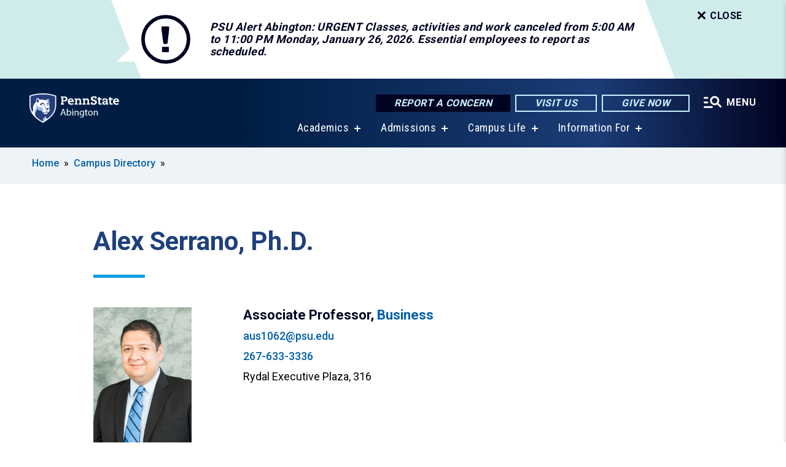

--- FILE ---
content_type: text/html; charset=UTF-8
request_url: https://www.abington.psu.edu/person/alex-serrano-phd
body_size: 9673
content:
<!DOCTYPE html>
<html  lang="en" dir="ltr" prefix="content: http://purl.org/rss/1.0/modules/content/  dc: http://purl.org/dc/terms/  foaf: http://xmlns.com/foaf/0.1/  og: http://ogp.me/ns#  rdfs: http://www.w3.org/2000/01/rdf-schema#  schema: http://schema.org/  sioc: http://rdfs.org/sioc/ns#  sioct: http://rdfs.org/sioc/types#  skos: http://www.w3.org/2004/02/skos/core#  xsd: http://www.w3.org/2001/XMLSchema# ">
  <head>
    <meta charset="utf-8" />
<meta name="description" content="Alex Serrano, Ph.D." />
<link rel="shortlink" href="https://www.abington.psu.edu/node/14112" />
<link rel="canonical" href="https://www.abington.psu.edu/person/alex-serrano-phd" />
<meta property="og:site_name" content="Penn State Abington" />
<meta property="og:type" content="article" />
<meta property="og:url" content="https://www.abington.psu.edu/person/alex-serrano-phd" />
<meta property="og:title" content="Alex Serrano, Ph.D." />
<meta name="Generator" content="Drupal 10 (https://www.drupal.org)" />
<meta name="MobileOptimized" content="width" />
<meta name="HandheldFriendly" content="true" />
<meta name="viewport" content="width=device-width, initial-scale=1.0" />
<link rel="icon" href="/profiles/psucampus/themes/psu_sub/favicon.ico" type="image/vnd.microsoft.icon" />

    <title>Alex Serrano, Ph.D. | Penn State Abington</title>
    <link rel="stylesheet" media="all" href="/sites/abington/files/css/css_Egrsb6LM6rxx4FpqjQdHZ9QlOpEd_ZW9rapM_zCX4nc.css?delta=0&amp;language=en&amp;theme=psu_sub&amp;include=[base64]" />
<link rel="stylesheet" media="all" href="/sites/abington/files/css/css_mXeg0PbWZDj-dOx_wGBfIOxG8PT2IPLxaKMrcHvnjQ0.css?delta=1&amp;language=en&amp;theme=psu_sub&amp;include=[base64]" />
<link rel="stylesheet" media="all" href="https://use.fontawesome.com/releases/v5.8.1/css/all.css" />

    
    <!-- Begin Google fonts -->
    <link href="//fonts.googleapis.com/css2?family=Roboto+Condensed:ital,wght@0,400;0,700;1,400;1,700&amp;family=Roboto+Slab:wght@100;300;400;500;700&amp;family=Roboto:wght@400;500;700;900&amp;family=Open+Sans:ital,wght@0,300;0,400;0,600;0,700;0,800;1,300;1,400;1,600;1,700;1,800" rel="stylesheet" />
    <!-- End Google fonts -->
    <!-- Google Tag Manager -->
    <script>(function(w,d,s,l,i){w[l]=w[l]||[];w[l].push({'gtm.start':
    new Date().getTime(),event:'gtm.js'});var f=d.getElementsByTagName(s)[0],
    j=d.createElement(s),dl=l!='dataLayer'?'&l='+l:'';j.async=true;j.src=
    '//www.googletagmanager.com/gtm.js?id='+i+dl;f.parentNode.insertBefore(j,f);
    })(window,document,'script','dataLayer','GTM-KPZJ56');</script>
    <!-- End Google Tag Manager -->
  </head>
  <body class="path-node page-node-type-person has-glyphicons">
    <!-- Google Tag Manager (noscript) -->
    <noscript><iframe src="//www.googletagmanager.com/ns.html?id=GTM-KPZJ56"
    height="0" width="0" style="display:none;visibility:hidden"></iframe></noscript>
    <!-- End Google Tag Manager (noscript) -->
    <nav id="skip-link" aria-label="skip-link">
      <a href="#main-content" class="visually-hidden focusable skip-link">
        Skip to main content
      </a>
    </nav>
    
      <div class="dialog-off-canvas-main-canvas" data-off-canvas-main-canvas>
    
      <header>
    <div class="overlay"></div>
    <div class="header-wrap">
      <div id="alerts-wrap">
      </div>
      <nav id="navigation">
        <div class="container-psu-main">
          <div class="brand" id="brand">
            <a href="/" class="header-logo">
              <img src="/sites/abington/files/logos/PSU_ABO_RGB_2C.svg" alt="Penn State Abington" title="" id="header-logo">
            </a>
            <div class="header-buttons">
              <div class="btn-wrap">
                <a href="https://universityethics.psu.edu/reporting-at-penn-state" class="button hotline-button">Report a Concern</a>
                                    
        <a href="/admissions/visit" class="button gradient-button cta-button">Visit Us</a>
        <a href="https://secure.ddar.psu.edu/s/1218/2014/index.aspx?sid=1218&amp;gid=1&amp;pgid=658&amp;cid=2321&amp;dids=32.436.17451.753.2751.3279.17278.6044.5706.17681&amp;bledit=1&amp;appealcode=AD56Q" class="button gradient-button cta-button">Give Now</a>
  


                                <div class="more-menu-buttons">
                  <button class="hamburger hamburger--arrow-r open-dialog" type="button">
                    <span class="hamburger-box">
                      <svg role="img" aria-label="Expand menu" viewBox="0 0 24 24" xmlns="http://www.w3.org/2000/svg" xmlns:xlink="http://www.w3.org/1999/xlink"><title id="Icon-navSearch-:R4qlnaja:">navSearch icon</title><path fill="#fff" d="M3.02171 18.2822C2.73223 18.2822 2.48957 18.1843 2.29374 17.9885C2.09791 17.7927 2 17.55 2 17.2605C2 16.9711 2.09791 16.7284 2.29374 16.5326C2.48957 16.3367 2.73223 16.2388 3.02171 16.2388H11.1954C11.4849 16.2388 11.7275 16.3367 11.9234 16.5326C12.1192 16.7284 12.2171 16.9711 12.2171 17.2605C12.2171 17.55 12.1192 17.7927 11.9234 17.9885C11.7275 18.1843 11.4849 18.2822 11.1954 18.2822H3.02171ZM3.02171 13.1737C2.73223 13.1737 2.48957 13.0758 2.29374 12.8799C2.09791 12.6841 2 12.4415 2 12.152C2 11.8625 2.09791 11.6198 2.29374 11.424C2.48957 11.2282 2.73223 11.1303 3.02171 11.1303H6.08685C6.37633 11.1303 6.61899 11.2282 6.81482 11.424C7.01064 11.6198 7.10856 11.8625 7.10856 12.152C7.10856 12.4415 7.01064 12.6841 6.81482 12.8799C6.61899 13.0758 6.37633 13.1737 6.08685 13.1737H3.02171ZM3.02171 8.06513C2.73223 8.06513 2.48957 7.96722 2.29374 7.77139C2.09791 7.57556 2 7.33291 2 7.04342C2 6.75394 2.09791 6.51128 2.29374 6.31545C2.48957 6.11963 2.73223 6.02171 3.02171 6.02171H6.08685C6.37633 6.02171 6.61899 6.11963 6.81482 6.31545C7.01064 6.51128 7.10856 6.75394 7.10856 7.04342C7.10856 7.33291 7.01064 7.57556 6.81482 7.77139C6.61899 7.96722 6.37633 8.06513 6.08685 8.06513H3.02171ZM14.2605 15.2171C12.8472 15.2171 11.6424 14.719 10.6462 13.7229C9.65006 12.7267 9.15198 11.5219 9.15198 10.1086C9.15198 8.69519 9.65006 7.49042 10.6462 6.49425C11.6424 5.49808 12.8472 5 14.2605 5C15.6739 5 16.8787 5.49808 17.8748 6.49425C18.871 7.49042 19.3691 8.69519 19.3691 10.1086C19.3691 10.6024 19.2967 11.092 19.152 11.5773C19.0072 12.0626 18.7901 12.5096 18.5006 12.9183L21.719 16.1367C21.9063 16.324 22 16.5624 22 16.8519C22 17.1413 21.9063 17.3797 21.719 17.567C21.5317 17.7544 21.2933 17.848 21.0038 17.848C20.7143 17.848 20.4759 17.7544 20.2886 17.567L17.0702 14.3487C16.6616 14.6381 16.2146 14.8553 15.7292 15C15.2439 15.1447 14.7544 15.2171 14.2605 15.2171ZM14.2605 13.1737C15.112 13.1737 15.8357 12.8757 16.4317 12.2797C17.0277 11.6837 17.3257 10.96 17.3257 10.1086C17.3257 9.25713 17.0277 8.53342 16.4317 7.93742C15.8357 7.34142 15.112 7.04342 14.2605 7.04342C13.4091 7.04342 12.6854 7.34142 12.0894 7.93742C11.4934 8.53342 11.1954 9.25713 11.1954 10.1086C11.1954 10.96 11.4934 11.6837 12.0894 12.2797C12.6854 12.8757 13.4091 13.1737 14.2605 13.1737Z"></path></svg>
                    </span>
                    <span class="more-text">MENU</span>
                  </button>
                </div>
              </div>
            </div>
                              <ul class="main-nav">
          <li class="has-submenu title-xx-small">
            <a href="/academics" data-drupal-link-system-path="node/4067">Academics</a>
              <div class="dropdown-content">
          <div class="submenu-links">
            <ul>
                                      <li class="menu_link title-xx-small">
                                <a href="/academics/majors-at-abington" data-drupal-link-system-path="node/3672">Baccalaureate Degrees</a>
              </li>
                                      <li class="menu_link title-xx-small">
                                <a href="/academics/associate-degree-programs" data-drupal-link-system-path="node/4632">Associate Degrees</a>
              </li>
                                      <li class="menu_link title-xx-small">
                                <a href="https://www.abington.psu.edu/academics/masters">Pathway to Master&#039;s Degrees</a>
              </li>
                                      <li class="menu_link title-xx-small">
                                <a href="/academics/registrar/academic-calendar" data-drupal-link-system-path="node/3939">Academic Calendar</a>
              </li>
                                      <li class="menu_link title-xx-small">
                                <a href="/academics/academic-support" data-drupal-link-system-path="node/3719">Academic Support</a>
              </li>
                                      <li class="menu_link title-xx-small">
                                <a href="https://www.abington.psu.edu/academics/global-programs">Global Programs</a>
              </li>
                                      <li class="menu_link title-xx-small">
                                <a href="/academics/honors-program" data-drupal-link-system-path="node/3923">Honors Program</a>
              </li>
                                      <li class="menu_link title-xx-small">
                                <a href="https://www.abington.psu.edu/academics/summer-courses">Summer Courses</a>
              </li>
                                      <li class="menu_link title-xx-small">
                                <a href="https://www.abington.psu.edu/academics/registrar">Registrar</a>
              </li>
                                      <li class="menu_link title-xx-small">
                                <a href="https://www.abington.psu.edu/academics/undergraduate-research">Undergraduate Research</a>
              </li>
                        </ul>
          </div>
        </div>
          </li>
          <li class="has-submenu title-xx-small">
            <a href="/admissions" data-drupal-link-system-path="node/1969">Admissions</a>
              <div class="dropdown-content">
          <div class="submenu-links">
            <ul>
                                      <li class="menu_link title-xx-small">
                                <a href="https://www.psu.edu/admission/undergraduate/how-to-apply" target="_blank">Apply to Penn State</a>
              </li>
                                      <li class="menu_link title-xx-small">
                                <a href="https://www.abington.psu.edu/admissions/accepted">Accept Your Offer</a>
              </li>
                                      <li class="menu_link title-xx-small">
                                <a href="/admissions/visit" data-drupal-link-system-path="node/4700">Visit Us</a>
              </li>
                                      <li class="menu_link title-xx-small">
                                <a href="/admissions/who-are-you/first-year-students" data-drupal-link-system-path="node/3467">First-Year Students</a>
              </li>
                                      <li class="menu_link title-xx-small">
                                <a href="/admissions/who-are-you/transfer-students" data-drupal-link-system-path="node/3738">Transfer Students</a>
              </li>
                                      <li class="menu_link title-xx-small">
                                <a href="https://www.abington.psu.edu/admissions/who-are-you/international-students">International Students</a>
              </li>
                                      <li class="menu_link title-xx-small">
                                <a href="/admissions/who-are-you/first-year-students/adult-students" data-drupal-link-system-path="node/3751">Adult Students</a>
              </li>
                                      <li class="menu_link title-xx-small">
                                <a href="https://www.abington.psu.edu/registrar/veterans">Veteran Students</a>
              </li>
                                      <li class="menu_link title-xx-small">
                                <a href="/tuition-financial-aid" data-drupal-link-system-path="node/4051">Tuition and Financial Aid</a>
              </li>
                                      <li class="menu_link title-xx-small">
                                <a href="https://www.youvisit.com/tour/abington?pl=v">Virtual Tour</a>
              </li>
                        </ul>
          </div>
        </div>
          </li>
          <li class="has-submenu title-xx-small">
            <a href="/campus-life" data-drupal-link-system-path="node/4061">Campus Life</a>
              <div class="dropdown-content">
          <div class="submenu-links">
            <ul>
                                      <li class="menu_link title-xx-small">
                                <a href="https://www.abington.psu.edu/athletics">Athletics</a>
              </li>
                                      <li class="menu_link title-xx-small">
                                <a href="/campus-life/bond" data-drupal-link-system-path="node/33416">Belonging, Opportunity, Networking and Development Center</a>
              </li>
                                      <li class="menu_link title-xx-small">
                                <a href="https://www.abington.psu.edu/residence-halls">Campus Housing</a>
              </li>
                                      <li class="menu_link title-xx-small">
                                <a href="/campus-life/careers" data-drupal-link-system-path="node/16544">Career and Professional Development</a>
              </li>
                                      <li class="menu_link title-xx-small">
                                <a href="https://discovereast.psu.edu/">Clubs and Organizations</a>
              </li>
                                      <li class="menu_link title-xx-small">
                                <a href="https://www.abington.psu.edu/counseling-psychological-services">Counseling and Psychological Services</a>
              </li>
                                      <li class="menu_link title-xx-small">
                                <a href="https://www.abington.psu.edu/police">Police and Public Safety</a>
              </li>
                                      <li class="menu_link title-xx-small">
                                <a href="/events-abington-monthly-grid" data-drupal-link-system-path="node/18375">Events Calendar</a>
              </li>
                                      <li class="menu_link title-xx-small">
                                <a href="https://www.abington.psu.edu/seal">Student Leadership and Involvement</a>
              </li>
                        </ul>
          </div>
        </div>
          </li>
          <li class="has-submenu title-xx-small">
            <a href="">Information For</a>
              <div class="dropdown-content">
          <div class="submenu-links">
            <ul>
                                      <li class="menu_link title-xx-small">
                                <a href="/continuing-education" data-drupal-link-system-path="node/36496">Adult and Youth Learners</a>
              </li>
                                      <li class="menu_link title-xx-small">
                                <a href="/community" data-drupal-link-system-path="node/4568">Community</a>
              </li>
                                      <li class="menu_link title-xx-small">
                                <a href="/current-students" data-drupal-link-system-path="node/4393">Current Students</a>
              </li>
                                      <li class="menu_link title-xx-small">
                                <a href="/development-and-alumni" data-drupal-link-system-path="node/4397">Development and Alumni Relations </a>
              </li>
                                      <li class="menu_link title-xx-small">
                                <a href="/this-is-penn-state/points-distinction/diversity-abington" data-drupal-link-system-path="node/32831">Diversity</a>
              </li>
                                      <li class="menu_link title-xx-small">
                                <a href="https://www.abington.psu.edu/faculty-and-staff" target="_blank">Faculty/Staff</a>
              </li>
                                      <li class="menu_link title-xx-small">
                                <a href="/academics/global-programs/information-international-students" data-drupal-link-system-path="node/4022">International Students</a>
              </li>
                                      <li class="menu_link title-xx-small">
                                <a href="/parents-and-families" data-drupal-link-system-path="node/32511">Parents and Families</a>
              </li>
                        </ul>
          </div>
        </div>
          </li>
    </ul>


                      </div>
        </div>
      </nav>
    </div>
        <div class="dialog full-menu-wrap" role="dialog" aria-labelledby="dialog-title" aria-describedby="dialog-description" inert>
      <div id="dialog-title" class="sr-only">Full site navigation menu</div>
      <p id="dialog-description" class="sr-only">This dialog contains the full navigation menu for this site.</p>
      <nav class="full-menu">
        <a href="/" class="full-menu-mark"><img src="/sites/abington/files/logos/PSU_ABO_RGB_2C_M.svg" alt="Penn State Abington" title="" /></a>
        <button class="full-menu-close close-dialog icon-cancel" aria-label="Close Navigation"><span>Close</span></button>
                  <div class="search-block-form google-cse block block-search block-search-form-block" data-drupal-selector="search-block-form" novalidate="novalidate" id="block-search-form" role="search">
  
    
        
  <form block="block-search-form" action="/search/cse" method="get" id="search-block-form" accept-charset="UTF-8" class="search-form">
    <div class="form-item js-form-item form-type-search js-form-type-search form-item-keys js-form-item-keys form-no-label form-group">
      <label for="edit-keys" class="control-label sr-only">Search</label>
  
  
  <div class="input-group"><input title="Enter the terms you wish to search for." data-drupal-selector="edit-keys" class="form-search form-control" placeholder="Search" type="search" id="edit-keys" name="keys" value="" size="10" maxlength="128" /><span class="input-group-btn"><button type="submit" value="Search" class="button js-form-submit form-submit btn-primary btn icon-only"><span class="sr-only">Search</span><span class="icon glyphicon glyphicon-search" aria-hidden="true"></span></button></span></div>

  
  
      <div id="edit-keys--description" class="description help-block">
      Enter the terms you wish to search for.
    </div>
  </div>
<div class="form-actions form-group js-form-wrapper form-wrapper" data-drupal-selector="edit-actions" id="edit-actions"></div>

    <div class="search-type clearfix">
      <fieldset>
        <legend class="element-invisible">Search type:</legend>
        <div id="search-type" class="form-radios">
          <div class="form-item form-type-radio form-item-search-type">
            <input type="radio" id="-search-type-campussite" name="search_type" value="/search/cse"
              checked class="form-radio search-type-campussite">
            <label class="option" for="-search-type-campussite">Penn State Abington</label>
          </div>
          <div class="form-item form-type-radio form-item-search-type">
            <input type="radio" id="-search-type-campus-people" name="search_type" value="/campus-directory/results"
               class="form-radio search-type-campus-people">
            <label class="option" for="-search-type-campus-people">Campus Directory </label>
          </div>
          <div class="form-item"></div>
          <div class="form-item form-type-radio form-item-search-type">
            <input type="radio" id="-search-type-wwwpsuedu" name="search_type" value="/search/all"
               class="form-radio search-type-wwwpsuedu">
            <label class="option" for="-search-type-wwwpsuedu">Penn State (all websites)</label>
          </div>
          <div class="form-item form-type-radio form-item-search-type">
            <input type="radio" id="-search-type-people" name="search_type" value="https://directory.psu.edu/?userId="
               class="form-radio search-type-people">
            <label class="option" for="-search-type-people">Penn State Directory </label>
          </div>
        </div>
      </fieldset>
    </div>
  </form>

  </div>

                <div class="cta-container">
          <div class="wrap-cta">
            <a href="https://universityethics.psu.edu/reporting-at-penn-state" class="button hotline-button">Report a Concern</a>
                          
        <a href="/admissions/visit" class="button gradient-button cta-button">Visit Us</a>
        <a href="https://secure.ddar.psu.edu/s/1218/2014/index.aspx?sid=1218&amp;gid=1&amp;pgid=658&amp;cid=2321&amp;dids=32.436.17451.753.2751.3279.17278.6044.5706.17681&amp;bledit=1&amp;appealcode=AD56Q" class="button gradient-button cta-button">Give Now</a>
  


                      </div>
        </div>
                      <ul class="main-nav">
          <li class="nobtn title-small">
            <a href="/this-is-penn-state" data-drupal-link-system-path="node/4052">This is Penn State Abington</a>
          </li>
          <li class="nobtn title-small">
            <a href="/academics" data-drupal-link-system-path="node/4067">Academics</a>
          </li>
          <li class="nobtn title-small">
            <a href="/admissions" data-drupal-link-system-path="node/1969">Admissions</a>
          </li>
          <li class="nobtn title-small">
            <a href="/tuition-financial-aid" data-drupal-link-system-path="node/4051">Tuition and Financial Aid</a>
          </li>
          <li class="nobtn title-small">
            <a href="/campus-life" data-drupal-link-system-path="node/4061">Campus Life</a>
          </li>
          <li class="nobtn title-small">
            <a href="https://www.abington.psu.edu/athletics" target="_blank">Athletics</a>
          </li>
          <li class="nobtn title-small">
            <a href="/continuing-education" data-drupal-link-system-path="node/36496">Continuing Education and Innovation</a>
          </li>
    </ul>


                <div class="links-menus">
          <div class="audience-menu">
                                      <h4 class="title-xx-small">Find Information For:</h4>
                
              <ul block="block-psu-sub-information-menu" class="menu">
              <li class="title-small">
        <a href="/continuing-education" data-drupal-link-system-path="node/36496">Adult and Youth Learners</a>
              </li>
          <li class="title-small">
        <a href="/community" data-drupal-link-system-path="node/4568">Community</a>
              </li>
          <li class="title-small">
        <a href="/current-students" data-drupal-link-system-path="node/4393">Current Students</a>
              </li>
          <li class="title-small">
        <a href="/development-and-alumni" data-drupal-link-system-path="node/4397">Development and Alumni Relations </a>
              </li>
          <li class="title-small">
        <a href="/this-is-penn-state/points-distinction/diversity-abington" data-drupal-link-system-path="node/32831">Diversity</a>
              </li>
          <li class="title-small">
        <a href="https://www.abington.psu.edu/faculty-and-staff" target="_blank">Faculty/Staff</a>
              </li>
          <li class="title-small">
        <a href="/academics/global-programs/information-international-students" data-drupal-link-system-path="node/4022">International Students</a>
              </li>
          <li class="title-small">
        <a href="/parents-and-families" data-drupal-link-system-path="node/32511">Parents and Families</a>
              </li>
        </ul>
  



                      </div>
          <div class="helpful-links-menu">
                                      <h4 class="title-xx-small">Helpful Links</h4>
                
              <ul block="block-psu-sub-helpful-links-menu" class="menu">
              <li class="title-x-small">
        <a href="/academics/registrar/academic-calendar" data-drupal-link-system-path="node/3939">Academic Calendar</a>
              </li>
          <li class="title-x-small">
        <a href="https://www.abington.psu.edu/map">Campus Map</a>
              </li>
          <li class="title-x-small">
        <a href="https://hr.psu.edu/careers">Careers</a>
              </li>
          <li class="title-x-small">
        <a href="/contactus" data-drupal-link-system-path="node/4705">Contact Us</a>
              </li>
          <li class="title-x-small">
        <a href="/directions-penn-state-abington" data-drupal-link-system-path="node/3114">Directions</a>
              </li>
          <li class="title-x-small">
        <a href="https://www.abington.psu.edu/campus-directory">Directory</a>
              </li>
          <li class="title-x-small">
        <a href="/events-abington-monthly-grid" data-drupal-link-system-path="node/18375">Events</a>
              </li>
          <li class="title-x-small">
        <a href="https://libraries.psu.edu/abington" target="_blank">Library</a>
              </li>
          <li class="title-x-small">
        <a href="/campus-life/parking-and-transportation" data-drupal-link-system-path="node/25291">Parking and Transportation</a>
              </li>
          <li class="title-x-small">
        <a href="/online-information-technology" data-drupal-link-system-path="node/32671">Online and Information Technology</a>
              </li>
        </ul>
  



                      </div>
        </div>
        <div class="social-menu">
                                <h4 class="title-x-small">Connect With Us</h4>
            <section id="block-header-social-media-block" class="block block-psucampus-core block-social-media-block clearfix">
  
    

      <div class="content social-icon-wrapper"><ul class="social-share-list"><li class="social-share-list__item"><a href="https://instagram.com/psuabington/" class="prototype-icon prototype-icon-social-instagram" title="instagram"><span class="social-icon-text">instagram</span></a></li><li class="social-share-list__item"><a href="https://www.facebook.com/psuabington/" class="prototype-icon prototype-icon-social-facebook" title="facebook"><span class="social-icon-text">facebook</span></a></li><li class="social-share-list__item"><a href="https://www.linkedin.com/edu/school?id=32423&amp;trk=edu-cp-title" class="prototype-icon prototype-icon-social-linkedin" title="linkedin"><span class="social-icon-text">linkedin</span></a></li><li class="social-share-list__item"><a href="https://www.youtube.com/channel/UCUefQmp-_QjNKlXTiURz-AA" class="prototype-icon prototype-icon-social-youtube" title="youtube"><span class="social-icon-text">youtube</span></a></li><li class="social-share-list__item"><a href="http://twitter.com/psuabington" class="prototype-icon prototype-icon-social-twitter" title="x (formally twitter)"><span class="social-icon-text">x (formally twitter)</span></a></li></ul></div>
  </section>


                  </div>
      </nav>
    </div>
      </header>
  
  <section id="preface-outer-wrapper" class="outer-wrapper clearfix" role="main" aria-label="features">
    <div id="preface-layout" class="preface-layout inner-wrapper clearfix">
      <div id="preface-first" class="region--preface-first">
          <div class="region region-preface-first">
    <section id="block-psu-sub-breadcrumbs" class="block block-system block-system-breadcrumb-block">
        <ol class="breadcrumb">
          <li >
                  <a href="/">Home</a>
              </li>
          <li >
                  <a href="/campus-directory">Campus Directory</a>
              </li>
      </ol>

  </section>


  </div>

      </div>
    </div>
  </section>
  



    
  <div role="main" class="main-container container js-quickedit-main-content">
    <div id="main-layout" class="main-layout inner-wrapper clearfix">
      <div class="row main-layout-row">
                                              <div class="col-sm-12 no-sidebars" id="heading">
                <div class="region region-header">
    <div data-drupal-messages-fallback class="hidden"></div>
  <div id="page-title-wrapper" role="main" aria-label="title">
  
      <h1 class="page-header">
<span>Alex Serrano, Ph.D.</span>
</h1>
    
</div>


  </div>

            </div>
                  
                        
        <section class="col-sm-12 no-sidebars">

                                              
                      
                                <a id="main-content"></a>
              <div class="region region-content">
      <article about="/person/alex-serrano-phd" class="node person node-person full clearfix">

  
  
  <div class="content">
    
<div  class="image-group">
    
            <div class="field field--name-field-image field--type-image field--label-hidden field--item">  <img loading="lazy" src="/sites/abington/files/styles/person_headshot/public/alex_serrano650.jpg?itok=Cuo9pbiA" width="480" height="662" alt="Alex Serrano" typeof="foaf:Image" class="img-responsive" />


</div>
      
  </div>
<div  class="group-top-fields field-group-div">
    
      <div class="field field--name-field-person-role field--type-entity-reference-revisions field--label-hidden field--items">
              <div class="field--item">  <div class="paragraph paragraph--type--person-role paragraph--view-mode--default">
          Associate Professor, <a href="/directory/business" class="directory-group-link">Business</a>
      </div>
</div>
          </div>
  
            <div class="field field--name-field-email field--type-email field--label-hidden field--item"><a href="/cdn-cgi/l/email-protection#6a0b1f195b5a5c582a1a191f440f0e1f"><span class="__cf_email__" data-cfemail="e1809492d0d1d7d3a1919294cf848594">[email&#160;protected]</span></a></div>
      
            <div class="field field--name-field-phone-number field--type-string field--label-hidden field--item"><div class="phone"><a href="tel:+1-267-633-3336">267-633-3336</a></div>
</div>
      
            <div class="field field--name-field-building-name field--type-string field--label-hidden field--item"><div class="office-location">Rydal Executive Plaza, 316</div>
</div>
      
            <div class="field field--name-field-mailing-address field--type-string-long field--label-hidden field--item"> </div>
      
  </div>
<div  class="field-group-tabs-wrapper">
    <details class="group-bio-tab-item field-group-htab js-form-wrapper form-wrapper">
  <summary role="button" aria-expanded="false">Biography</summary>
  
  
            <div class="field field--name-field-person-bio field--type-entity-reference-revisions field--label-hidden field--item">  <div class="paragraph paragraph--type--person-bio paragraph--view-mode--default">
          
            <div class="field field--name-field-bio field--type-text-long field--label-hidden field--item"><h2>Courses Taught</h2><p><br>Seminar in Economics Topics (ECON 8351, PhD UTRGV)<br>Introduction to Finance (FINA 6303, MBA UTRGV)<br>Financial Administration (FINA 6340, MBA UTRGV)<br>Introduction to Finance Online (FINA 6303L, MBA UTRGV)<br>Entrepreneurial Finance with Excel (FINA 4300, UTRGV)&nbsp;<br>Entrepreneurial Finance (FINA 3393, UTRGV)<br>Money and Banking (ECON 3381, UTRGV)<br>Money and Banking Online(ECON 3381L, UTRGV)<br>Commercial Banking (FINA 4389, UTRGV)</p><p>Other teaching interests: Corporate Finance and Investments.</p><h2>Selected awards, grants, other honors</h2><p>Semifinalist for best paper in Financial Institutions &amp; Markets, FMA 2011.&nbsp;<br>AFA Student Travel Grant, Atlanta, GA, January 2010.<br>Recipient of Rutgers Doctoral Student Grant.</p></div>
      
      </div>
</div>
      
  
</details>
<details class="group-research-tab-item field-group-htab js-form-wrapper form-wrapper">
  <summary role="button" aria-expanded="false">Research Interests</summary>
  
  
            <div class="field field--name-field-person-research-interests field--type-entity-reference-revisions field--label-hidden field--item">  <div class="paragraph paragraph--type--person-research paragraph--view-mode--default">
          
            <div class="field field--name-field-research-interest field--type-text-long field--label-hidden field--item"><p>Market Microstructure, Corporate Finance, and Innovation.</p></div>
      
      </div>
</div>
      
  
</details>
<details class="group-education-tab-item field-group-htab js-form-wrapper form-wrapper">
  <summary role="button" aria-expanded="false">Education</summary>
  
  
            <div class="field field--name-field-person-education field--type-entity-reference-revisions field--label-hidden field--item">  <div class="paragraph paragraph--type--person-education paragraph--view-mode--default">
          
            <div class="field field--name-field-education field--type-text-long field--label-hidden field--item"><p>Ph D, Finance, Rutgers University</p><p>MA, Economics, DePaul University</p><p>MA, International Studies, DePaul University</p><p>BA, International Relations, Instituto Tecnologico Autonomo de Mexico</p></div>
      
      </div>
</div>
      
  
</details>

  </div>
  </div>

</article>


  </div>

                  </section>

                
                      </div>
    </div>
  </div>


<footer id="footer-outer-wrapper" role="contentinfo">
  <div id="footer-layout-main" class="footer-layout inner-wrapper clearfix">
    <div id="footer-main" class="footer region--footer">
      <div class="footer-campus-data">
        <div class="map">
                      <a href="/" id="footer-campus-map" class="footer-campus-map">
              <img src="/sites/abington/files/logos/Abingtonfootermap.png" alt="Locations of Penn State’s campuses throughout Pennsylvania with Penn State Abington highlighted." title="" />
            </a>
                  </div>
        <div class="site-slogan body-x-small">
          <h3 class="org-name title-small">Penn State Abington</h3>
          Conveniently located in a suburban setting, north of Philadelphia, and easily accessible by public transportation.

        </div>
        <div class="social">
                      <section id="block-social-media-block" class="block block-psucampus-core block-social-media-block clearfix">
  
    

      <div class="content social-icon-wrapper"><ul class="social-share-list"><li class="social-share-list__item"><a href="https://instagram.com/psuabington/" class="prototype-icon prototype-icon-social-instagram" title="instagram"><span class="social-icon-text">instagram</span></a></li><li class="social-share-list__item"><a href="https://www.facebook.com/psuabington/" class="prototype-icon prototype-icon-social-facebook" title="facebook"><span class="social-icon-text">facebook</span></a></li><li class="social-share-list__item"><a href="https://www.linkedin.com/edu/school?id=32423&amp;trk=edu-cp-title" class="prototype-icon prototype-icon-social-linkedin" title="linkedin"><span class="social-icon-text">linkedin</span></a></li><li class="social-share-list__item"><a href="https://www.youtube.com/channel/UCUefQmp-_QjNKlXTiURz-AA" class="prototype-icon prototype-icon-social-youtube" title="youtube"><span class="social-icon-text">youtube</span></a></li><li class="social-share-list__item"><a href="http://twitter.com/psuabington" class="prototype-icon prototype-icon-social-twitter" title="x (formally twitter)"><span class="social-icon-text">x (formally twitter)</span></a></li></ul></div>
  </section>


                  </div>
        <div class="cta-container">
          <div class="wrap-cta">
                          
        <a href="/admissions/visit" class="button gradient-button cta-button">Visit Us</a>
        <a href="https://secure.ddar.psu.edu/s/1218/2014/index.aspx?sid=1218&amp;gid=1&amp;pgid=658&amp;cid=2321&amp;dids=32.436.17451.753.2751.3279.17278.6044.5706.17681&amp;bledit=1&amp;appealcode=AD56Q" class="button gradient-button cta-button">Give Now</a>
  


                      </div>
        </div>
      </div>
      <div class="footer-menu">
                          <ul class="menu">
          <li class="title-x-small">
                <a href="/academics" data-drupal-link-system-path="node/4067">Academics</a>
                  <ul inert>
                      <li class="title-xx-small">
                            <a href="https://libraries.psu.edu/abington" target="_blank">Library</a>
            </li>
                      <li class="title-xx-small">
                            <a href="http://abington.psu.edu/registrar">Registrar</a>
            </li>
                    </ul>
              </li>
          <li class="title-x-small">
                <a href="/admissions" data-drupal-link-system-path="node/1969">Admission</a>
                  <ul inert>
                      <li class="title-xx-small">
                            <a href="/admissions/visit" data-drupal-link-system-path="node/4700">Visit Penn State Abington</a>
            </li>
                      <li class="title-xx-small">
                            <a href="http://www.youvisit.com/tour/abington?pl=v">Take our Virtual Tour</a>
            </li>
                    </ul>
              </li>
          <li class="title-x-small">
                <a href="http://abingtonsports.com/">Athletics</a>
                  <ul inert>
                      <li class="title-xx-small">
                            <a href="http://abingtonsports.com/staff.aspx" target="_blank">Contact Athletics</a>
            </li>
                      <li class="title-xx-small">
                            <a href="http://abingtonsports.com/calendar.aspx?vtype=list&amp;preset=current&amp;tab=2" target="_blank">Schedule of Games</a>
            </li>
                    </ul>
              </li>
          <li class="title-x-small">
                <a href="https://hr.psu.edu/careers">Careers</a>
              </li>
          <li class="title-x-small">
                <a href="https://www.abington.psu.edu/contactus">Contact Us</a>
              </li>
        </ul>
    <ul class="menu">
          <li class="title-x-small">
                <a href="/campus-directory" data-drupal-link-system-path="campus-directory">Campus Directory</a>
                  <ul inert>
                      <li class="title-xx-small">
                            <a href="/directory/results?type=25" data-drupal-link-query="{&quot;type&quot;:&quot;25&quot;}" data-drupal-link-system-path="campus-directory/results">Faculty</a>
            </li>
                      <li class="title-xx-small">
                            <a href="/directory/results?type=26" data-drupal-link-query="{&quot;type&quot;:&quot;26&quot;}" data-drupal-link-system-path="campus-directory/results">Staff</a>
            </li>
                    </ul>
              </li>
          <li class="title-x-small">
                <a href="/directions-penn-state-abington" data-drupal-link-system-path="node/3114">Directions</a>
                  <ul inert>
                      <li class="title-xx-small">
                            <a href="https://www.abington.psu.edu/virtual-tour">Virtual Tour</a>
            </li>
                    </ul>
              </li>
          <li class="title-x-small">
                <a href="/this-is-penn-state" data-drupal-link-system-path="node/4052">This is Penn State</a>
                  <ul inert>
                      <li class="title-xx-small">
                            <a href="/community/resources-reporters" data-drupal-link-system-path="node/10892">Media Resource Center</a>
            </li>
                      <li class="title-xx-small">
                            <a href="https://psualert.psu.edu/psualert/">PSUalert</a>
            </li>
                      <li class="title-xx-small">
                            <a href="http://abington.psu.edu/security-parking">Police and Public Safety</a>
            </li>
                    </ul>
              </li>
          <li class="title-x-small">
                <a href="/tuition-financial-aid" data-drupal-link-system-path="node/4051">Tuition &amp; Financial Aid</a>
                  <ul inert>
                      <li class="title-xx-small">
                            <a href="https://tuition.psu.edu/">Tuition and Fees</a>
            </li>
                      <li class="title-xx-small">
                            <a href="/tuition-financial-aid" data-drupal-link-system-path="node/4051">Financial Aid</a>
            </li>
                    </ul>
              </li>
          <li class="title-x-small">
                <a href="https://www.abington.psu.edu/faculty-and-staff">Faculty/Staff Resources</a>
                  <ul inert>
                      <li class="title-xx-small">
                            <a href="https://activityinsight.psu.edu/">Activity Insight</a>
            </li>
                      <li class="title-xx-small">
                            <a href="https://www.it.psu.edu/services/canvas/" target="_blank">Canvas</a>
            </li>
                      <li class="title-xx-small">
                            <a href="https://pennstateoffice365.sharepoint.com/sites/PennStateAbingtonIntranet2">Intranet</a>
            </li>
                      <li class="title-xx-small">
                            <a href="https://lionpathsupport.psu.edu/">LionPath</a>
            </li>
                      <li class="title-xx-small">
                            <a href="https://research.med.psu.edu/pure/">Penn State Research Portal </a>
            </li>
                      <li class="title-xx-small">
                            <a href="https://outlook.office.com/owa/">Outlook</a>
            </li>
                      <li class="title-xx-small">
                            <a href="http://starfish.psu.edu">Starfish</a>
            </li>
                    </ul>
              </li>
        </ul>


              </div>
      <div class="subfooter-mark">
        <a href="https://www.psu.edu">
          <img src="/profiles/psucampus/themes/psu_sub/images/psu-mark.svg" alt="Penn State University" title="Penn State University" />
        </a>
      </div>
      <div class="subfooter-contact">
        <address class="vcard" aria-label="contact">
          <div class="addr">
            <span class="street-address">1600 Woodland Road</span>,
            <span class="locality">Abington</span>,
            <span class="region">Pennsylvania</span>
            <span class="postal-code">19001</span>
            <span class="tel bold"><a href="tel:215-881-7300">215-881-7300</a></span>
          </div>
        </address>
      </div>
      <div class="subfooter-legal subfooter-links">
                  <nav role="navigation" aria-labelledby="block-psu-sub-footer-legal-menu-menu" id="block-psu-sub-footer-legal-menu">
            
  <h2 class="visually-hidden" id="block-psu-sub-footer-legal-menu-menu">Footer Legal Menu</h2>
  

        
              <ul block="block-psu-sub-footer-legal-menu" class="menu">
              <li>
        <a href="https://www.psu.edu/web-privacy-statement/" target="_blank">Privacy</a>
              </li>
          <li>
        <a href="https://policy.psu.edu/policies/ad91" target="_blank">Non-discrimination</a>
              </li>
          <li>
        <a href="https://www.psu.edu/accessibilitystatement/" target="_blank">Accessibility</a>
              </li>
        </ul>
  


  </nav>

                <ul class="copybyline">
          <li class="copyright">The Pennsylvania State University &copy; 2026</li>
          <li class="we-are"><img src="/profiles/psucampus/themes/psu_sub/images/we-are-penn-state.svg" alt="We Are Penn State"></li>
        </ul>
      </div>
    </div>
  </div>
</footer>
<div class="dialog-overlay" tabindex="-1"></div>

  </div>

    
    <script data-cfasync="false" src="/cdn-cgi/scripts/5c5dd728/cloudflare-static/email-decode.min.js"></script><script type="application/json" data-drupal-selector="drupal-settings-json">{"path":{"baseUrl":"\/","pathPrefix":"","currentPath":"node\/14112","currentPathIsAdmin":false,"isFront":false,"currentLanguage":"en"},"pluralDelimiter":"\u0003","suppressDeprecationErrors":true,"bootstrap":{"forms_has_error_value_toggle":1,"modal_animation":1,"modal_backdrop":"true","modal_focus_input":1,"modal_keyboard":1,"modal_select_text":1,"modal_show":1,"modal_size":"","popover_enabled":1,"popover_animation":1,"popover_auto_close":1,"popover_container":"body","popover_content":"","popover_delay":"0","popover_html":0,"popover_placement":"right","popover_selector":"","popover_title":"","popover_trigger":"click","tooltip_enabled":1,"tooltip_animation":1,"tooltip_container":"body","tooltip_delay":"0","tooltip_html":0,"tooltip_placement":"auto left","tooltip_selector":"","tooltip_trigger":"manual"},"field_group":{"html_element":{"mode":"default","context":"view","settings":{"classes":"image-group","show_empty_fields":false,"id":"","element":"div","show_label":false,"label_element":"h3","label_element_classes":"","attributes":"","effect":"none","speed":"fast"}},"details":{"mode":"default","context":"view","settings":{"classes":"group-bio-tab-item field-group-htab","show_empty_fields":false,"id":"","open":false,"required_fields":false,"formatter":"closed","description":""}}},"googlePSE":{"language":"en","displayWatermark":0},"ajaxTrustedUrl":{"\/search\/cse":true},"psucampus_getrave":{"psucampus_getrave_url":"https:\/\/content.getrave.com\/rss\/psu\/channel33"},"user":{"uid":0,"permissionsHash":"1cb4c433668a19da358b720ad763724c60eab932fe8842b1c7d9ac562c2a7ae7"}}</script>
<script src="/sites/abington/files/js/js_HoKNIl3-V-2d_5cxdrHBn4MTZEf0AvGeGORO-CHRXeM.js?scope=footer&amp;delta=0&amp;language=en&amp;theme=psu_sub&amp;include=eJxlztEKwzAIheEXyprH2WUwic1ktoox3euv0K0r7O7n44BmEe9uoDF_K6lhopU8nBRVVDa0i7gIO2koYhirDQWeijCDdgwzIdfUTIbGig7EPW3AVMFJ1tBEGmMqHeORe93B0RawZ9A-Ciw6emq4n9ownnL7yMSUL7uOYOVxmR0QXphnsSX9vv6TN3-WZqU"></script>

  </body>
</html>
